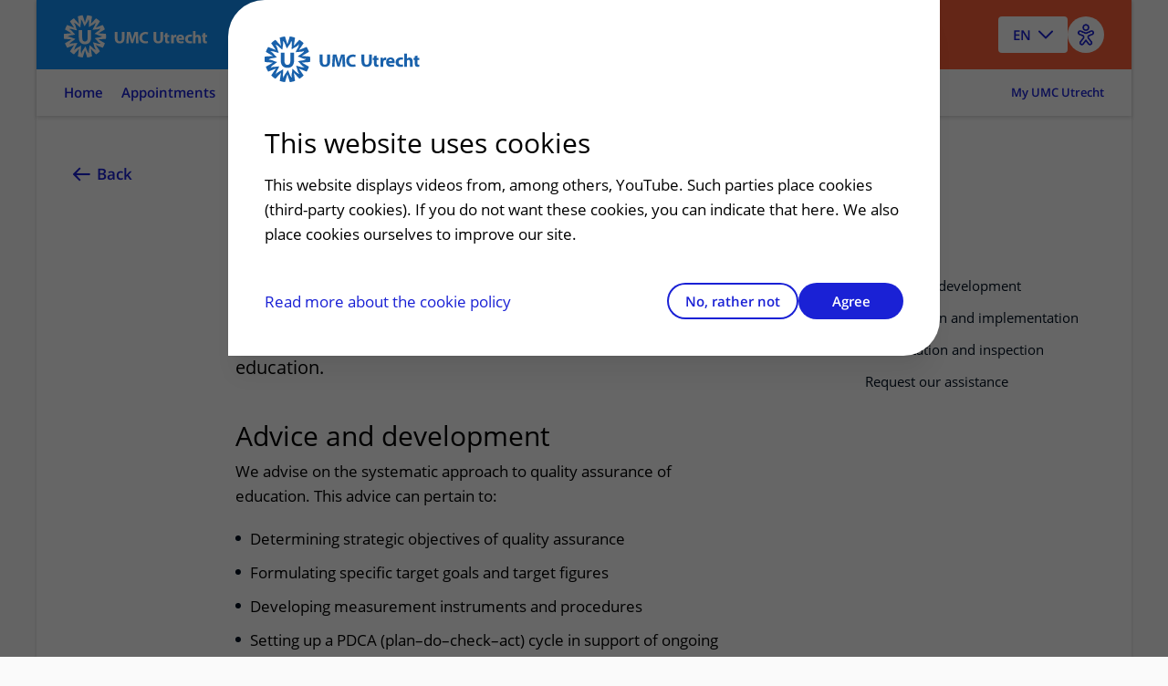

--- FILE ---
content_type: text/html
request_url: https://www.umcutrecht.nl/en/quality-assurance
body_size: 13326
content:

<!DOCTYPE html>
<html mirrordate="1/28/2026 10:46:03 PM"  lang="en" pageid="0674087c-5542-5922-906e-02ec6f6999b3" ctype="page">

<head>
    <meta name="viewport" content="width=device-width" />
    <meta charset="UTF-8">
    <title>Kwaliteitszorg - UMC Utrecht</title>
    <meta name="description" content="Kwaliteitszorg">
    <meta name="keywords" content="Kwaliteitszorg">
    <meta http-equiv="language" content="EN">

        <link rel="alternate" hreflang="nl" href="https://www.umcutrecht.nl/nl/kwaliteitszorg" />
        <link rel="alternate" hreflang="en" href="https://www.umcutrecht.nl/en/quality-assurance" />
        <link rel="alternate" hreflang="x-default" href="https://www.umcutrecht.nl/en/quality-assurance" />


                <script type="application/ld&#x2B;json">

                {
  "@context": "https://schema.org",
  "@type": "WebPage",
  "name": "Kwaliteitszorg",
  "description": "Kwaliteitszorg",
  "lastReviewed": "6/17/2024 2:18:23 PM",
  "url": "https://www.umcutrecht.nl/en/quality-assurance",
  "mainEntity": {
    "@type": "Hospital",
    "name": "UMCU",
    "telephone": "0887555555",
    "openingHours": "24 uur geopend",
    "address": {
      "@type": "PostalAddress",
      "streetAddress": "Heidelberglaan 100",
      "addressLocality": "Utrecht",
      "postalCode": "3584 CX",
      "addressCountry": "NL"
    }
  },
  "creator": {
    "@type": "Organization",
    "name": "UMCU",
    "logo": "https://www.umcutrecht.nl/images/logo-umcu.svg",
    "address": {
      "@type": "PostalAddress",
      "streetAddress": "Heidelberglaan 100",
      "addressLocality": "Utrecht",
      "postalCode": "3584 CX",
      "addressCountry": "NL"
    }
  }
}
            </script>

    <meta property="og:title" content="Kwaliteitszorg" />
    <meta property="og:description" content="Kwaliteitszorg" />
    <meta property="og:type" content="WebPage" />
    <meta property="og:url" content="https://www.umcutrecht.nl/en/quality-assurance" />


        <link rel="canonical" href="https://www.umcutrecht.nl/en/quality-assurance" />

    <link rel="shortcut icon" type="image/x-icon" href="/favicon.ico" />
    <link rel="stylesheet" href="/css/loading.css?v=fWCAko-QQBKCa3U1MUKw9cURadlRZmN2eAYIa3bmL1Q" />
    
    <link rel="stylesheet" href="/css/surveyV2.css?v=UxiYFi7-M2vOtZh7ggs-NZuNRilXhpvEKeLfME18nyA" />
    <link rel="stylesheet" href="/umcu.frontend/css/umcu.css?v=AWm-7Vzyhma8b8fi2PqF1vE4FHSYiT99aST1S7Y8MWc" />
    <script src="/js/consent_cookie.js"></script>
    
        <link rel="stylesheet" href="/umcu.frontend/css/mantineDates.css?v=8jP3yFF5yZOw5cRQ4txQ2Nu3JyPIqVEkHh6_g9Q4qE8" />
        <link rel="stylesheet" href="/umcu.frontend/css/mantineCore.css?v=VT3nbCS_EFjL55NoGcf7WJzyd_0ccWLY8MIBXyFJ5QU" />
        <link rel="stylesheet" href="/umcu.frontend/css/mantineCarousel.css?v=cEzh5hQmkbPgUNfMrueeAtmVr9QnBaUkwBESx0bN2Zs" />
        <script src="/js/EA_dynamicLoading_www.umcutrecht.nl.js?v=ffDfSOANtghL9__chUhYk8kVmwD2XGBQ7PWquIsEvgc"></script>
        <script src="/js/google_analytics.js?v=znx4MmCZqQv_znUQSK8iwlfFpPq7GseeB324MN6-Afc"></script>
    


    
    <script src="//cdn-eu.readspeaker.com/script/12593/webReader/webReader.js?pids=wr" type="text/javascript" id="rs_req_Init"></script>
    <script src="/umcu.frontend/js/carepath.js?v=YhA8-vZfui1sHHu37BhfvBZ3zqiVurpLSk1vpjshVMw" type="module"></script>
    <script>
        document.addEventListener("DOMContentLoaded",
            function () {

                var hasConsent = document.getConsentCookie() !== undefined && document.getConsentCookie() === "yes";

                // Microsoft Clarity
                    (function (c, l, a, r, i, t, y) {
                        c[a] = c[a] || function () { (c[a].q = c[a].q || []).push(arguments) };
                        t = l.createElement(r); t.async = 1; t.src = "https://www.clarity.ms/tag/" + i;
                        y = l.getElementsByTagName(r)[0]; y.parentNode.insertBefore(t, y);
                    })(window, document, "clarity", "script", "9de0re7xwp");

                if (hasConsent === true) {
                    window.clarity('consentv2', {
                        ad_Storage: "granted",
                        analytics_Storage: "granted"
                    });

                    // Google Tag Manager
                    (function (w, d, s, l, i) {
                        w[l] = w[l] || [];
                        w[l].push({
                            'gtm.start':
                                new Date().getTime(),
                            event: 'gtm.js'
                        });
                        var f = d.getElementsByTagName(s)[0],
                            j = d.createElement(s),
                            dl = l != 'dataLayer' ? '&l=' + l : '';
                        j.async = true;
                        j.src =
                            'https://www.googletagmanager.com/gtm.js?id=' + i + dl;
                        f.parentNode.insertBefore(j, f);
                    })(window, document, 'script', 'dataLayer', 'GTM-MKQ23Q');
                    // End Google Tag Manager
                } else {
                    window.clarity('consent', false);
                }
            });

        window.dataLayer = window.dataLayer || [];
        dataLayer.push({
            'pijler': '',
            'centra': '',
            'subsite': '',
            'divisie': ''
        });


    </script>
    <style>
        .visually-hidden {
            border: 0;
            padding: 0;
            margin: 0;
            position: absolute !important;
            height: 1px;
            width: 1px;
            overflow: hidden;
            clip: rect(1px 1px 1px 1px);

            /* IE6, IE7 - a 0 height clip, off to the bottom right of the visible 1px box */
            clip: rect(1px, 1px, 1px, 1px);

            /*maybe deprecated but we need to support legacy browsers */
            clip-path: inset(50%);

            /*modern browsers, clip-path works inwards from each corner*/
            white-space: nowrap;

            /* added line to stop words getting smushed together (as they go onto seperate lines and some screen readers do not understand line feeds as a space */
        }
    </style>
    <script src="https://code.jquery.com/jquery-3.7.1.min.js" integrity="sha256-/JqT3SQfawRcv/BIHPThkBvs0OEvtFFmqPF/lYI/Cxo=" crossorigin="anonymous"></script>
    

</head>

<body>
    
    
    <a href="#main" class="skiplink umcu-skiplink">To main content</a>
    <div class="__react-root" data-component="Menu" data-lang="nl" data-search="zoeken" data-search-button-name="Zoeken"
        data-placeholder-text="Ziektebeelden, afdelingen, onderzoeken..."></div>
    <div id="top"></div>
    




<header class="accessible-header accessible-header--umcu ">
    <div class="accessible-header__content">
        <div class="accessible-header__main">
            <div class="accessible-header__logo">
                <a href="/en">
                    <img src="/images/logo-umcu.svg" alt="UMC Utrecht" class="accessible-header__logo-image">
                </a>
            </div>

                <div class="accessible-header__search">
                    <a href="#menu-more" class=" accessible-header__search-link js-overlay" type="button" id="open-search-menu"
                        data-menu-overlay="MainMenu">
                        Zoeken
                    </a>
                </div>
        </div>

        <div class="accessible-header__actions">
                
<div class="accessible-language-picker">

    <button class="accessible-language-picker__button" role="combobox" aria-label="Select a language (NL/EN)"
        aria-controls="accessible-language-picker__select"
        aria-expanded="false">EN</button>

    <ul role="listbox" class="accessible-language-picker__select" id="accessible-language-picker__select">
            <li class="accessible-language-picker__select-item" role="option" aria-current="true">
                <a href="/en/quality-assurance" class="accessible-language-picker__select-item-link"
                 aria-label="English (EN)">EN</a>
            </li>
            <li class="accessible-language-picker__select-item" role="option">
                <a href=/nl/kwaliteitszorg class="accessible-language-picker__select-item-link" aria-label="Nederlands (NL)">NL</a>
            </li>
    </ul>
</div>


                <button class="accessible-toolbar-button" id="eyeAble_customToolOpenerID"
    aria-label="Open visual assistance software. Accessible with the keyboard via ALT + 1">
    <img src="/images/accessible-icon.png" alt="Toegankelijkheids icoon" />
</button>
        </div>

    </div>
        

<nav class="accessible-navigation accessible-navigation--default" aria-label="Main">

    <ul class="accessible-navigation__navigation-items">


                <li class="accessible-navigation__navigation-item">
                    <a href="/en" class="accessible-navigation__navigation-link "
                     >
                        Home
                    </a>
                </li>
                <li class="accessible-navigation__navigation-item">
                    <a href="#afspraken-menu" class="accessible-navigation__navigation-link js-overlay"
                    data-menu-overlay=AppointmentMenu >
                        Appointments
                    </a>
                </li>
                <li class="accessible-navigation__navigation-item">
                    <a href="#praktisch-menu" class="accessible-navigation__navigation-link js-overlay"
                    data-menu-overlay=PracticalMenu >
                        Practical
                    </a>
                </li>
                <li class="accessible-navigation__navigation-item">
                    <a href="#contact-menu" class="accessible-navigation__navigation-link js-overlay"
                    data-menu-overlay=ContactMenu >
                        Contact
                    </a>
                </li>
                <li class="accessible-navigation__navigation-item">
                    <a href="#menu-more" class="accessible-navigation__navigation-link js-overlay"
                    data-menu-overlay=MainMenu >
                        More
                    </a>
                </li>

            <li class="accessible-navigation__navigation-item accessible-navigation__navigation-item--right">
                <a href="/nl/inloggen-patientenportaal?lang=en"
                    class="accessible-navigation__navigation-link accessible-navigation__navigation-link--right">
                    My UMC Utrecht
                </a>
            </li>
    </ul>
</nav>

</header>


    <main class="main-content" id="main">
        


    <!-- distributed cache 1/28/2026 10:46:03 PM -->
    <div class="card card--narrow-content card--white card--left" id="content">
        <div class="content-wrapper">
            <!-- RSPEAK_STOP -->
            <a href="javascript:window.history.back()" class="back-link">
                Back<span class="back-link--decoration"></span>
            </a>
            <!-- RSPEAK_START -->
            <div class="content-container">

                <div class="content-block" id="Qualityassurance">
                    <h1 class="heading-alpha"
                        data-mobile-title="">
                        Quality assurance
                    </h1>
                </div>
                <div id="readspeaker_button1" class="rs_skip rsbtn rs_preserve">
                    <a rel="nofollow" class="rsbtn_play" id="readspeaker" accesskey="L" title="Listen to this page using ReadSpeaker" href="">
                        <span class="rsbtn_left rsimg rspart"><span class="rsbtn_text"><span>Listen</span></span></span>
                        <span class="rsbtn_right rsimg rsplay rspart"></span>
                    </a>
                </div>
                <script>
                    var element = document.getElementById("readspeaker");
                    element.href = "//app-eu.readspeaker.com/cgi-bin/rsent?customerid=12593&amp;lang=en_us&amp;voice=Ashley&amp;readid=content&amp;url=" + encodeURIComponent(window.location.href);
                </script>
            </div>
        </div>
        <div class="content-wrapper">
            <!-- RSPEAK_STOP -->
            <div class="content-sidebar content-sidebar--sticky">
                <div class="content-sidebar__inner">
                        <ol class="card-toc">
                                
    <li class="card-toc__item">
        <a href="#advice-and-development" class="card-toc__link">Advice and development<span class="card-toc__link-decoration"></span></a>
    </li>

                                
    <li class="card-toc__item">
        <a href="#coordination-and-implementation" class="card-toc__link">Coordination and implementation<span class="card-toc__link-decoration"></span></a>
    </li>

                                
    <li class="card-toc__item">
        <a href="#accreditation-and-inspection" class="card-toc__link">Accreditation and inspection<span class="card-toc__link-decoration"></span></a>
    </li>

                                
    <li class="card-toc__item">
        <a href="#request-our-assistance" class="card-toc__link">Request our assistance<span class="card-toc__link-decoration"></span></a>
    </li>

                        </ol>
                </div>
            </div>
            <!-- RSPEAK_START -->
            <div class="content-container">
                <div class="content-block">
                    
<p class="paragraph paragraph--intro">We oversee and execute educational program evaluation by means of various methods. Also we advise and assist in the preparation of external audits and accreditation of education.</p>
                </div>

            </div>

            <div class="content-container">
                        

                        
    <div class="content-block" id="advice-and-development">
        <h2 class="heading-beta js-expandable-trigger" tabindex="0">Advice and development <!-- RSPEAK_STOP --><span class="visually-hidden">uitklapper, klik om te openen</span><!-- RSPEAK_START --></h2>
        
<p class="paragraph">We advise on the&nbsp;systematic approach to quality assurance of education. This advice can pertain to:</p><ul class="default">
  <li>Determining&nbsp;strategic objectives of quality assurance</li>
  <li>Formulating specific target goals and target figures</li>
  <li>Developing measurement instruments and procedures</li>
  <li>Setting up a PDCA (plan–do–check–act) cycle in support of ongoing quality improvement</li>
  <li>Consolidating all&nbsp;aspects in a quality plan</li>
</ul>
    </div>

                        
    <div class="content-block" id="coordination-and-implementation">
        <h2 class="heading-beta js-expandable-trigger" tabindex="0">Coordination and implementation <!-- RSPEAK_STOP --><span class="visually-hidden">uitklapper, klik om te openen</span><!-- RSPEAK_START --></h2>
        
<p class="paragraph">The Center&nbsp;supports program evaluation procedures including:</p><ul class="default">
  <li>Advice on evaluation procedures</li>
  <li>Development of&nbsp;questionnaires</li>
  <li>Producing (printed and electronic) questionnaires</li>
  <li>Processing&nbsp;results and drawing up&nbsp;reports</li>
  <li>Providing management information on the courses</li>
  <li>Preparing and taking minutes of the evaluation meetings</li>
</ul>
    </div>

                        
    <div class="content-block" id="accreditation-and-inspection">
        <h2 class="heading-beta js-expandable-trigger" tabindex="0">Accreditation and inspection <!-- RSPEAK_STOP --><span class="visually-hidden">uitklapper, klik om te openen</span><!-- RSPEAK_START --></h2>
        
<p class="paragraph">The Center&nbsp;can assist in the preparation of external quality control audits and&nbsp;accreditations of education, including:</p><ul class="default">
  <li>Providing evaluation data</li>
  <li>Substantive procedural advice</li>
  <li>Project management</li>
  <li>Writing texts and/or providing feedback on draft texts.</li>
</ul>
    </div>

                        
    <div class="content-block" id="request-our-assistance">
        <h2 class="heading-beta js-expandable-trigger" tabindex="0">Request our assistance <!-- RSPEAK_STOP --><span class="visually-hidden">uitklapper, klik om te openen</span><!-- RSPEAK_START --></h2>
        
<p class="paragraph">After holding an exploratory talk, we assess whether our expertise matches your request and whether we have the capacity to fulfil your request. If both questions are answered in the affirmative, we draw up a quotation outlining the services we can provide at what price.</p>                
            <div class="shaped-content shaped-content--default">
        <div class="shaped-content__inner shaped-content--alternate">
            <p class="paragraph">Please send an e-mail requesting assistance or advice to <a data-email-address="kwaliteitszorg-onderwijs@umcutrecht.nl" href="mailto:kwaliteitszorg-onderwijs@umcutrecht.nl" class="link">kwaliteitszorg-onderwijs@umcutrecht.nl</a></p>
        </div>
    </div>



    </div>



                <div class="content-block">
                    <div>
    <!-- TRANSLATION_STOP -->
    <!-- RSPEAK_STOP -->
    <div class="shaped-content shaped-content-color--support-one rs_preserve">
        <div class="relevance-container">

            <div class="relevance-container-thankyou" id="thankyou">
                <h2 class="heading-gamma">Thank you for your review!</h2>
            </div>

            <fieldset>
                <legend class="heading-gamma" id="helpfull">
                    Has this information helped you?</legend>
                <div class="relevance-container__items">
                    <div class="relevance-container__item">
                        <input type="radio" class="radio" value="ja" id="input-radio-1" name="relevance">
                        <label for="input-radio-1">Yes</label>
                    </div>
                    <div class="relevance-container__item">
                        <input type="radio" class="radio" value="nee" id="input-radio-2" name="relevance">
                        <label for="input-radio-2">No</label>
                    </div>
                </div>
            </fieldset>

            <form id="revelance-form">
                <fieldset class="relevance-container_options">
                    <legend class="heading-gamma">
                        Please tell us why, so that we can improve our website.
                    </legend>
                    <div class="relevance-container__item">
                        <input type="radio" id="notUnderstood" class="radio" value="Ik begrijp niet wat er staat"
                            name="options" required="required" />
                        <label for="notUnderstood"
                            class="label">I do not understand what it says</label>
                    </div>
                    <div class="relevance-container__item">
                        <input type="radio" id="notEnoughInfo" class="radio" value="De informatie is onvolledig"
                            name="options" />
                        <label for="notEnoughInfo"
                            class="label">The information is incomplete</label>
                    </div>
                    <div class="relevance-container__item">
                        <input type="radio" id="differentSituation" class="radio" value="Mijn situatie is anders"
                            name="options" />
                        <label for="differentSituation"
                            class="label">My situation is different</label>
                    </div>
                    <div class="relevance-container__item">
                        <input type="radio" id="otherReason" class="radio" value="Andere reden" name="options" />
                        <label for="otherReason"
                            class="label">Another reason</label>
                    </div>
                </fieldset>
                <div>
                    <label for="comment" class="label">Opmerking</label>

                    <textarea id="comment" contenteditable="true"
                        placeholder="Your comments here please..."></textarea>
                    <button id="send" class="button button--primary">
                        Send </button>
                </div>
            </form>
        </div>
    </div>
    <!-- RSPEAK_START -->
</div>
<div class="rs_preserve">
    <script>
        $(document).ready(function () {
            //document.querySelector('#send').addEventListener("click", function (event) {
            //}, false);

            $('#send').hide();
            $('textarea#comment').hide();
            $('#thankyou').hide();
            $('#revelance-form').hide();
            $('div.relevance-container_options').hide();

            $('#input-radio-1').click(function () {
                $('#send').show();
                $('textarea#comment').hide();
                $('#revelance-form').show();
                $('#revelance-form label').hide();
                $('#comment').hide();
                $('.relevance-container_options').hide();
            });

            $('#input-radio-2').click(function () {
                $('#send').show();
                $('#revelance-form').show();
                $('#revelance-form label').show();
                $('.relevance-container_options').show();
                $('textarea#comment').show();
                $('textarea#comment').attr('required', 'required');
            });

            $('#send').click(function (event) {

                // varify one option is checked if answer ==no
                if ($('input#input-radio-2:checked').length == 1) {
                    var check = true;
                    $('input:radio').each(function () {
                        var name = $(this).attr('name');
                        if ($('input:radio[name=' + name + ']:checked').length == 0) {
                            check = false;
                        }
                    });

                    if (!check) {
                        return;
                    };

                    if ($('#otherReason:checked').length != 0) {
                        if ($('textarea#comment').val().length == 0) {
                            return;
                        };
                    };
                };

                var contentItemId = "0674087c-5542-5922-906e-02ec6f6999b3";
                var environmentId = "546dd520-97db-01b7-154d-79bb6d950a2d";

                var pageUrl = window.location.href;
                var comment = "";
                var remarks = $('textarea#comment').val();
                var relevance = "";

                if ($('#input-radio-1').prop('checked')) {
                    relevance = 'ja';
                    comment = "";
                } else {
                    relevance = 'nee';
                }

                if ($('#notUnderstood').prop('checked')) {

                    comment = ' - ' + $('input[id="notUnderstood"]:checked').val() + ' - ' + $('textarea#comment').val();
                }

                if ($('#notEnoughInfo').prop('checked')) {

                    comment = ' - ' + $('input[id="notEnoughInfo"]:checked').val() + ' - ' + $('textarea#comment').val();
                }

                if ($('#differentSituation').prop('checked')) {

                    comment = ' - ' + $('input[id="differentSituation"]:checked').val() + ' - ' + $('textarea#comment').val();
                }

                if ($('#otherReason').prop('checked')) {

                    comment = ' - ' + $('input[id="otherReason"]:checked').val() + ' - ' + $('textarea#comment').val();
                }


                SaveData(pageUrl, relevance, comment, contentItemId, environmentId, remarks);


                $('#thankyou').show();
                $('#helpfull').hide();

                $('#input-radio-1').parent().hide();
                $('#input-radio-2').parent().hide();

                $('#revelance-form').hide();

                $('textarea#comment').hide();

                $('#send').hide();
                event.preventDefault();
            }
            );

        });

        function SaveData(pageUrl, relevance, comment, contentItemId, environmentId, remarks) {
            $.ajax({
                url: "https://umcu-services.azurewebsites.net/api/pagerelevance",
                type: "POST",
                data: JSON.stringify({
                    url: pageUrl,
                    relevance: relevance,
                    comment: comment,
                    contentItemId: contentItemId,
                    environmentId: environmentId,
                    remarks: remarks
                }),
                contentType: "application/json; charset=utf-8",
                dataType: "json"
            });
        };
    </script>
    <!-- TRANSLATION_START -->
</div>

                </div>


            </div>
        </div>
    </div>

        <div class="loading style-2" style="display: none;">
            <div class="loading-wheel"></div>
            <span class="heading-beta loading-wheel--message">Translating...</span>
        </div>

        

        
            


    <div class="overlay-menu-content" data-menu-overlay-type="TabContent" data-menu-overlay-identifier="healthcare" data-menu-overlay-content="HealthcareContent" data-menu-overlay-title="Hospital">
        <div class="overlay-container__flex-wrapper">
                <div class="overlay-block">
            <h3 class="heading-gamma overlay-block__title">In the hospital</h3>
        <ul class="overlay-list">
                    <li class="overlay-list__item"><a class="link overlay-list__link" data-item-id="289ecf0a-0fb7-5747-8b65-3e8d47b4c034" href="/en/making-and-changing-an-appointment">Making and changing an appointment<span class="overlay-list__link-decoration"></span></a></li>
                    <li class="overlay-list__item"><a class="link overlay-list__link" data-item-id="7d0351cc-1333-5d90-ae22-15932f3771c1" href="/en/support-and-guidance">Support and guidance<span class="overlay-list__link-decoration"></span></a></li>
                    <li class="overlay-list__item"><a class="link overlay-list__link" data-item-id="32de9191-ac3a-482e-b700-a5db7aa2cb54" href="/nl/wachttijden">Waiting times<span class="overlay-list__link-decoration"></span></a></li>
                    <li class="overlay-list__item"><a class="link overlay-list__link" data-item-id="409d32e5-1e1d-5058-b717-c54d1f955af8" href="/en/facilities">Facilities<span class="overlay-list__link-decoration"></span></a></li>
                    <li class="overlay-list__item"><a class="link overlay-list__link" data-item-id="a81fec1e-b8ea-5f50-9c2d-7a8d92de4299" href="/en/contact-directions">Route to UMC Utrecht<span class="overlay-list__link-decoration"></span></a></li>
        </ul>
    </div>
    <div class="overlay-block">
            <h3 class="heading-gamma overlay-block__title">More</h3>
        <ul class="overlay-list">
                    <li class="overlay-list__item"><a class="link overlay-list__link" data-item-id="b2a340a1-aff8-5134-ab93-a61e765ce227" href="/en/patient-experiences">Patient experiences<span class="overlay-list__link-decoration"></span></a></li>
                    <li class="overlay-list__item"><a class="link overlay-list__link" data-item-id="e8359b4e-3243-5628-b919-514f5d904fcf" href="/en/rights-and-regulations">Rights and regulations<span class="overlay-list__link-decoration"></span></a></li>
                    <li class="overlay-list__item"><a class="link overlay-list__link" data-item-id="45f36ce2-4840-48e5-b383-5efac25c3582" href="/en/participation-in-scientific-research">Participate in scientific research<span class="overlay-list__link-decoration"></span></a></li>
        </ul>
    </div>
    <div class="overlay-block">
            <h3 class="heading-gamma overlay-block__title">References</h3>
        <ul class="overlay-list">
                    <li class="overlay-list__item"><a class="link overlay-list__link" href="/nl/zorgverleners" title="Health care professional (in Dutch)">Health care professional (in Dutch)<span class="overlay-list__link-decoration"></span></a></li>
                    <li class="overlay-list__item"><a class="link overlay-list__link" href="/nl/verwijzers" title="Professionals referrals (in Dutch)">Professionals referrals (in Dutch)<span class="overlay-list__link-decoration"></span></a></li>
                    <li class="overlay-list__item"><a class="link overlay-list__link" href="http://www.hetwkz.nl">Wilhelmina children's hospital (WKZ)<span class="overlay-list__link-decoration"></span></a></li>
        </ul>
    </div>

        </div>
    </div>
    <div class="overlay-menu-content" data-menu-overlay-type="TabContent" data-menu-overlay-identifier="education" data-menu-overlay-content="EducationContent" data-menu-overlay-title="Education">
        <div class="overlay-container__flex-wrapper">
                <div class="overlay-block">
            <h3 class="heading-gamma overlay-block__title">Education</h3>
        <ul class="overlay-list">
                    <li class="overlay-list__item"><a class="link overlay-list__link" href="https://www.umcutrecht.nl/nl/umc-utrecht-academie">Education for healthcare professionals (in Dutch)<span class="overlay-list__link-decoration"></span></a></li>
                    <li class="overlay-list__item"><a class="link overlay-list__link" data-item-id="4955e734-17fa-5b5c-9b56-6738f0cbd058" href="/en/continued-medical-training">Continued medical training<span class="overlay-list__link-decoration"></span></a></li>
                    <li class="overlay-list__item"><a class="link overlay-list__link" data-item-id="fab3c6a0-8635-5c5b-a4ff-df6d2547657d" href="/en/bachelor-s-and-master-s">Bachelor and master<span class="overlay-list__link-decoration"></span></a></li>
                    <li class="overlay-list__item"><a class="link overlay-list__link" data-item-id="22eb6eec-2851-5427-aeb5-a7e10c55c675" href="/en/postgraduate-training">Postgraduate training<span class="overlay-list__link-decoration"></span></a></li>
        </ul>
    </div>
    <div class="overlay-block">
            <h3 class="heading-gamma overlay-block__title">Expertise</h3>
        <ul class="overlay-list">
                    <li class="overlay-list__item"><a class="link overlay-list__link" data-item-id="18885e21-bd2b-55d4-a9ec-fab0997b70f6" href="/en/educational-expertise">Educational expertise<span class="overlay-list__link-decoration"></span></a></li>
        </ul>
    </div>
    <div class="overlay-block">
            <h3 class="heading-gamma overlay-block__title">More</h3>
        <ul class="overlay-list">
                    <li class="overlay-list__item"><a class="link overlay-list__link" data-item-id="e99595ce-3da8-52c5-9387-b92c6ab426a8" href="/en/onderwijsfaciliteiten">Educational facilities<span class="overlay-list__link-decoration"></span></a></li>
                    <li class="overlay-list__item"><a class="link overlay-list__link" data-item-id="e696a17b-4863-5c9e-87d5-83bd0d6badaa" href="/en/internships-and-practical-training">Internships and practical training<span class="overlay-list__link-decoration"></span></a></li>
        </ul>
    </div>

        </div>
    </div>
    <div class="overlay-menu-content" data-menu-overlay-type="TabContent" data-menu-overlay-identifier="research" data-menu-overlay-content="ResearchContent" data-menu-overlay-title="Research">
        <div class="overlay-container__flex-wrapper">
                <div class="overlay-block">
            <h3 class="heading-gamma overlay-block__title">Research</h3>
        <ul class="overlay-list">
                    <li class="overlay-list__item"><a class="link overlay-list__link" href="https://research.umcutrecht.nl" title="Research.umcutrecht.nl">About our research<span class="overlay-list__link-decoration"></span></a></li>
        </ul>
    </div>
    <div class="overlay-block">
            <h3 class="heading-gamma overlay-block__title">Strategic Themes</h3>
        <ul class="overlay-list">
                    <li class="overlay-list__item"><a class="link overlay-list__link" href="https://research.umcutrecht.nl/strategic-programs/brain/" title="Brain Center">Brain Center<span class="overlay-list__link-decoration"></span></a></li>
                    <li class="overlay-list__item"><a class="link overlay-list__link" href="https://research.umcutrecht.nl/strategic-programs/infection-immunity/" title="Infection &amp; Immunity">Infection &amp; Immunity<span class="overlay-list__link-decoration"></span></a></li>
                    <li class="overlay-list__item"><a class="link overlay-list__link" href="https://research.umcutrecht.nl/strategic-programs/circulatory-health/" title="Circulatory Health">Circulatory Health<span class="overlay-list__link-decoration"></span></a></li>
                    <li class="overlay-list__item"><a class="link overlay-list__link" href="https://research.umcutrecht.nl/strategic-programs/cancer/" title="Cancer">Cancer<span class="overlay-list__link-decoration"></span></a></li>
                    <li class="overlay-list__item"><a class="link overlay-list__link" href="https://research.umcutrecht.nl/strategic-programs/child-health/" title="Child Health">Child Health<span class="overlay-list__link-decoration"></span></a></li>
                    <li class="overlay-list__item"><a class="link overlay-list__link" href="https://research.umcutrecht.nl/strategic-programs/regenerative-medicine-stem-cells/" title="Regenerative Medicine &amp; Stem Cells">Regenerative Medicine &amp; Stem Cells<span class="overlay-list__link-decoration"></span></a></li>
        </ul>
    </div>
    <div class="overlay-block">
            <h3 class="heading-gamma overlay-block__title">More</h3>
        <ul class="overlay-list">
                    <li class="overlay-list__item"><a class="link overlay-list__link" data-item-id="22eb6eec-2851-5427-aeb5-a7e10c55c675" href="/en/postgraduate-training">Postgraduate training<span class="overlay-list__link-decoration"></span></a></li>
                    <li class="overlay-list__item"><a class="link overlay-list__link" data-item-id="0fdf68f6-d161-5d8a-8531-779433f9979e" href="/en/alexandre-suerman-stipend">Alexandre Suerman Stipend<span class="overlay-list__link-decoration"></span></a></li>
                    <li class="overlay-list__item"><a class="link overlay-list__link" data-item-id="068db7ad-ca17-494b-bfb0-bb935ba36105" href="/en/gender-equality-plan">Gender Equality Plan<span class="overlay-list__link-decoration"></span></a></li>
                    <li class="overlay-list__item"><a class="link overlay-list__link" href="https://research.umcutrecht.nl/ewuu/" title="Strategic alliance">Strategic Alliance<span class="overlay-list__link-decoration"></span></a></li>
        </ul>
    </div>

        </div>
    </div>
    <div class="overlay-menu-content" data-menu-overlay-type="TabContent" data-menu-overlay-identifier="about-us" data-menu-overlay-content="About-usContent" data-menu-overlay-title="About us">
        <div class="overlay-container__flex-wrapper">
                <div class="overlay-block">
            <h3 class="heading-gamma overlay-block__title">About UMC Utrecht</h3>
        <ul class="overlay-list">
                    <li class="overlay-list__item"><a class="link overlay-list__link" data-item-id="f7c501bb-97aa-4d99-83ec-2f10cfe78deb" href="/en/about-us">About us<span class="overlay-list__link-decoration"></span></a></li>
                    <li class="overlay-list__item"><a class="link overlay-list__link" data-item-id="5e704562-26e2-5b4a-a3f3-f63e88bea610" href="/en/what-we-do">What we do<span class="overlay-list__link-decoration"></span></a></li>
                    <li class="overlay-list__item"><a class="link overlay-list__link" data-item-id="7c0105ea-32a3-5877-acb2-2e6ab1b8cd6c" href="/en/who-we-are">Who we are<span class="overlay-list__link-decoration"></span></a></li>
        </ul>
    </div>
    <div class="overlay-block">
            <h3 class="heading-gamma overlay-block__title">&nbsp;</h3>
        <ul class="overlay-list">
                    <li class="overlay-list__item"><a class="link overlay-list__link" data-item-id="76aeded0-52f8-5065-90d1-ec95dc7d76c4" href="/en/organisation">Organisation<span class="overlay-list__link-decoration"></span></a></li>
                    <li class="overlay-list__item"><a class="link overlay-list__link" data-item-id="55d00013-919f-57e3-befa-6ac7764f69a6" href="/en/collaborate-with-us">Collaborate with us<span class="overlay-list__link-decoration"></span></a></li>
                    <li class="overlay-list__item"><a class="link overlay-list__link" data-item-id="a3abf568-a47b-5815-ac99-46c2b7933a99" href="/nl/agenda-2020">Agenda<span class="overlay-list__link-decoration"></span></a></li>
        </ul>
    </div>

        </div>
    </div>
    <div class="overlay-menu-content" data-menu-overlay-type="TabContent" data-menu-overlay-identifier="career" data-menu-overlay-content="CareerContent" data-menu-overlay-title="Working at UMC Utrecht">
        <div class="overlay-container__flex-wrapper">
                <div class="overlay-block">
            <h3 class="heading-gamma overlay-block__title">Working at UMC Utrecht</h3>
        <ul class="overlay-list">
                    <li class="overlay-list__item"><a class="link overlay-list__link" href="https://careersatumcutrecht.com/vacancies">Vacancies<span class="overlay-list__link-decoration"></span></a></li>
                    <li class="overlay-list__item"><a class="link overlay-list__link" href="https://careersatumcutrecht.com/research">Research<span class="overlay-list__link-decoration"></span></a></li>
        </ul>
    </div>

        </div>
    </div>
    <div class="overlay-menu-content" data-menu-overlay-type="MenuContent" data-menu-overlay-identifier="contact" data-menu-overlay-content="ContactMenu">
        <div class="overlay-container__flex-wrapper">
            <h2 class="heading-beta heading--contact">Contact</h2>
        </div>
        <div class="overlay-container__flex-wrapper">
                <div class="overlay-block">
            <h3 class="heading-gamma overlay-block__title">Emergency?</h3>
        <ul class="overlay-list">
                    <li class="overlay-list__item"><strong>Call 112 or your general practitioner</strong></li>
                    <li class="overlay-list__item"><a class="link overlay-list__link" data-item-id="5ef3195f-cb42-539c-9fca-6263dd69f25e" href="/en/emergencies">Emergency?<span class="overlay-list__link-decoration"></span></a></li>
        </ul>
    </div>
    <div class="overlay-block">
            <h3 class="heading-gamma overlay-block__title">Directions</h3>
        <ul class="overlay-list">
                    <li class="overlay-list__item">Address:</li>
                    <li class="overlay-list__item">Heidelberglaan 100, Utrecht</li>
                    <li class="overlay-list__item"><a class="link overlay-list__link" data-item-id="a81fec1e-b8ea-5f50-9c2d-7a8d92de4299" href="/en/contact-directions">Route to UMC Utrecht?&nbsp;<span class="overlay-list__link-decoration"></span></a></li>
        </ul>
    </div>
    <div class="overlay-block">
            <h3 class="heading-gamma overlay-block__title">Get in touch</h3>
        <ul class="overlay-list">
                    <li class="overlay-list__item">088 75 555 55</li>
        </ul>
    </div>

        </div>
    </div>
    <div class="overlay-menu-content" data-menu-overlay-type="MenuContent" data-menu-overlay-identifier="appointment" data-menu-overlay-content="AppointmentMenu">
        <div class="overlay-container__flex-wrapper">
            <h2 class="heading-beta heading--appointment">Appointments</h2>
        </div>
        <div class="overlay-container__flex-wrapper">
                <div class="overlay-block">
            <h3 class="heading-gamma overlay-block__title">Appointments and waiting times</h3>
        <ul class="overlay-list">
                    <li class="overlay-list__item"><a class="link overlay-list__link" data-item-id="289ecf0a-0fb7-5747-8b65-3e8d47b4c034" href="/en/making-and-changing-an-appointment">Making and changing an appointment<span class="overlay-list__link-decoration"></span></a></li>
                    <li class="overlay-list__item"><a class="link overlay-list__link" data-item-id="4276b54a-69bb-536c-be0c-00ea98c40f65" href="/en/waiting-times">Waiting times<span class="overlay-list__link-decoration"></span></a></li>
        </ul>
    </div>
    <div class="overlay-block">
            <h3 class="heading-gamma overlay-block__title">Appointment preparation</h3>
        <ul class="overlay-list">
                    <li class="overlay-list__item"><a class="link overlay-list__link" data-item-id="38f6fa84-0de7-5bf0-9ce0-b04ba692ccc6" href="/en/preparing-for-an-appointment-at-the-outpatient-clinic">Preparing for an appointment at the outpatient clinic<span class="overlay-list__link-decoration"></span></a></li>
                    <li class="overlay-list__item"><a class="link overlay-list__link" data-item-id="776f4591-a2d2-561b-bd4d-5525b6351280" href="/en/preparing-for-admission-to-hospital">Preparing for admission to hospital<span class="overlay-list__link-decoration"></span></a></li>
                    <li class="overlay-list__item"><a class="link overlay-list__link" data-item-id="553a1344-2d98-5c2f-8009-e9337ed93c69" href="/nl/tips-voor-gesprekken-met-uw-zorgverlener">Tips during consultation<span class="overlay-list__link-decoration"></span></a></li>
        </ul>
    </div>

        </div>
    </div>
    <div class="overlay-menu-content" data-menu-overlay-type="MenuContent" data-menu-overlay-identifier="practical" data-menu-overlay-content="PracticalMenu">
        <div class="overlay-container__flex-wrapper">
            <h2 class="heading-beta heading--practical">Practical</h2>
        </div>
        <div class="overlay-container__flex-wrapper">
                <div class="overlay-block">
            <h3 class="heading-gamma overlay-block__title">Route to UMC Utrecht</h3>
        <ul class="overlay-list">
                    <li class="overlay-list__item"><a class="link overlay-list__link" data-item-id="a81fec1e-b8ea-5f50-9c2d-7a8d92de4299" href="/en/contact-directions">Route to UMC Utrecht<span class="overlay-list__link-decoration"></span></a></li>
                    <li class="overlay-list__item"><a class="link overlay-list__link" data-item-id="6f074d60-6bcd-503a-af7a-c9d0061ca8c2" href="/en/parking-at-umc-utrecht">Parking<span class="overlay-list__link-decoration"></span></a></li>
                    <li class="overlay-list__item"><a class="link overlay-list__link" data-item-id="4ae0a27b-930d-508b-9b89-f418416c6354" href="/en/visiting-hours">Visiting hours<span class="overlay-list__link-decoration"></span></a></li>
                    <li class="overlay-list__item"><a class="link overlay-list__link" data-item-id="4276b54a-69bb-536c-be0c-00ea98c40f65" href="/en/waiting-times">Waiting times<span class="overlay-list__link-decoration"></span></a></li>
                    <li class="overlay-list__item"><a class="link overlay-list__link" data-item-id="a050a4ea-69ea-58b2-9544-41234d3af36b" href="/en/preparation">Preparation<span class="overlay-list__link-decoration"></span></a></li>
        </ul>
    </div>
    <div class="overlay-block">
            <h3 class="heading-gamma overlay-block__title">At the hospital</h3>
        <ul class="overlay-list">
                    <li class="overlay-list__item"><a class="link overlay-list__link" data-item-id="24c887d6-4920-5fc2-b71a-2e0094105d1b" href="/en/facilities">Facilities<span class="overlay-list__link-decoration"></span></a></li>
                    <li class="overlay-list__item"><a class="link overlay-list__link" data-item-id="7d0351cc-1333-5d90-ae22-15932f3771c1" href="/en/support-and-guidance">Support and guidance<span class="overlay-list__link-decoration"></span></a></li>
        </ul>
    </div>
    <div class="overlay-block">
            <h3 class="heading-gamma overlay-block__title">More</h3>
        <ul class="overlay-list">
                    <li class="overlay-list__item"><a class="link overlay-list__link" data-item-id="2daa8ee5-a40c-51f3-880b-87eb5e23398a" href="/en/experiences-compliments-and-complaints">Compliments and complaints<span class="overlay-list__link-decoration"></span></a></li>
                    <li class="overlay-list__item"><a class="link overlay-list__link" data-item-id="e8359b4e-3243-5628-b919-514f5d904fcf" href="/en/rights-and-regulations">Rights and regulations<span class="overlay-list__link-decoration"></span></a></li>
                    <li class="overlay-list__item"><a class="link overlay-list__link" data-item-id="f0d256ab-5afe-5625-ac84-5f971c5b3f29" href="/en/healthcare-costs">Costs<span class="overlay-list__link-decoration"></span></a></li>
        </ul>
    </div>

        </div>
    </div>

            

    <div class="overlay-menu-content" data-menu-overlay-type="MenuContent" data-menu-overlay-identifier="cookies"
    data-menu-overlay-content="CookiesMenu">
            <h2 class="heading-beta overlay-container__title">umcutrecht.nl uses cookies</h2>
            <div class="overlay-container__flex-wrapper" id="cookieConsent">
                <div class="cookies">
                    <div class="cookies__intro">
                        <p class="paragraph cookies__text">
                            This website uses cookies

                            This website displays videos from, among others, YouTube. Such parties place cookies (third-party
                            cookies). If you do not want these cookies, you can indicate that here. We also place cookies
                            ourselves to improve our site.
                        </p>
                        <p class="paragraph cookies__cta">
                            <a href="/en/cookiepolicy" class="link link--monochrome" target="_blank">
                                Read more about the cookie policy<span class="overlay-list__link-decoration"></span>
                            </a>
                        </p>
                    </div>
                </div>
                <div>
                    <a class="button cookies__button" id="cookie-accept-umc" data-cookie=".AspNet.Consent=yes; expires=Thu, 28 Jan 2027 22:46:03 GMT; path=/; secure">Agree</a>
                    <a class="button cookies__button" id="cookie-deny-umc" data-cookie=".AspNet.Consent=no; expires=Thu, 28 Jan 2027 22:46:03 GMT; path=/; secure">No, rather not</a>
                </div>
            </div>
        <script>
            window.umcuUseNewCookieConsent = true;
            window.umcuConsentCookieAccept = ".AspNet.Consent=yes; expires=Thu, 28 Jan 2027 22:46:03 GMT; path=/; secure";
            window.umcuConsentCookieDeny = ".AspNet.Consent=no; expires=Thu, 28 Jan 2027 22:46:03 GMT; path=/; secure";
            window.umcuLocale = "en-US";
        </script>
    </div>

         
    </main>
    <footer class="page-footer">
        <nav class="bottom-bar" aria-role="footer">
                <a class="bottom-bar__link bottom-bar__link--home" href="/en">Start<span
                        class="bottom-bar__link-decoration"></span></a>
            <a class="bottom-bar__link bottom-bar__link--appointment js-overlay" data-menu-overlay="AppointmentMenu"
                href="#">Afspraak<span class="visually-hidden">tabblad, klik om het afspraak menu te openen</span><span
                    class="bottom-bar__link-decoration"></span></a>
            <a class="bottom-bar__link bottom-bar__link--practical js-overlay" data-menu-overlay="PracticalMenu"
                href="#">Praktisch<span class="visually-hidden">tabblad, klik om het praktisch menu te

                    openen</span><span class="bottom-bar__link-decoration"></span></a>
            <a class="bottom-bar__link bottom-bar__link--contact js-overlay" data-menu-overlay="ContactMenu"
                href="#">Contact<span class="visually-hidden">tabblad, klik om het contact menu te openen</span><span
                    class="bottom-bar__link-decoration"></span></a>
            <a class="bottom-bar__link bottom-bar__link--more js-overlay" data-menu-overlay="MainMenu"
                href="#">Meer<span class="visually-hidden">tabblad, klik om het meer menu te openen</span><span
                    class="bottom-bar__link-decoration"></span></a>
        </nav>
        <div class="page-footer-primary">
            <div class="page-footer-primary__wrapper content-wrapper">
                <div class="page-footer-primary__copyright">&copy; 2026 UMC Utrecht</div>
                <nav class="navigation-footer" aria-label="legal">
                    <a class="navigation-footer__link"
                        href="/en/disclaimer">Disclaimer<span
                            class="navigation-footer__link-decoration"></span></a>
                    <a class="navigation-footer__link"
                        href="/en/accessibility">Accessibility<span
                            class="navigation-footer__link-decoration"></span></a>
                    <a class="navigation-footer__link"
                        href="/en/privacy-en">Privacy Notice<span
                            class="navigation-footer__link-decoration"></span></a>
                </nav>
            </div>
        </div>
    </footer>
    <nav class="quicklinks">
        <a href="#top" id="back-to-top"
            class="quicklink quicklink-back-to-top js-smooth-scroll">Back to top</a>
    </nav>
    <div id="react-root" style="display: none;"></div>
    <script src="/umcu.frontend/js/main.js?v=JrVI8foCCukSLwwlHgY6mYMLPOBx1IpdFfdLnr4BVX4" type="module"></script>
    

    <script>
        $(".rsbtn_play").click(function (e) {
            var event = {
                url: window.location.href
            }

            $.ajax({
                type: "POST",
                url: "https://umcu-services.azurewebsites.net/api/readspeaker",
                data: JSON.stringify(event),
                dataType: 'JSON',
                contentType: "application/json"
            });
        });
    </script>

    
    <!-- 0674087c-5542-5922-906e-02ec6f6999b3 -->

    


</body>

</html>